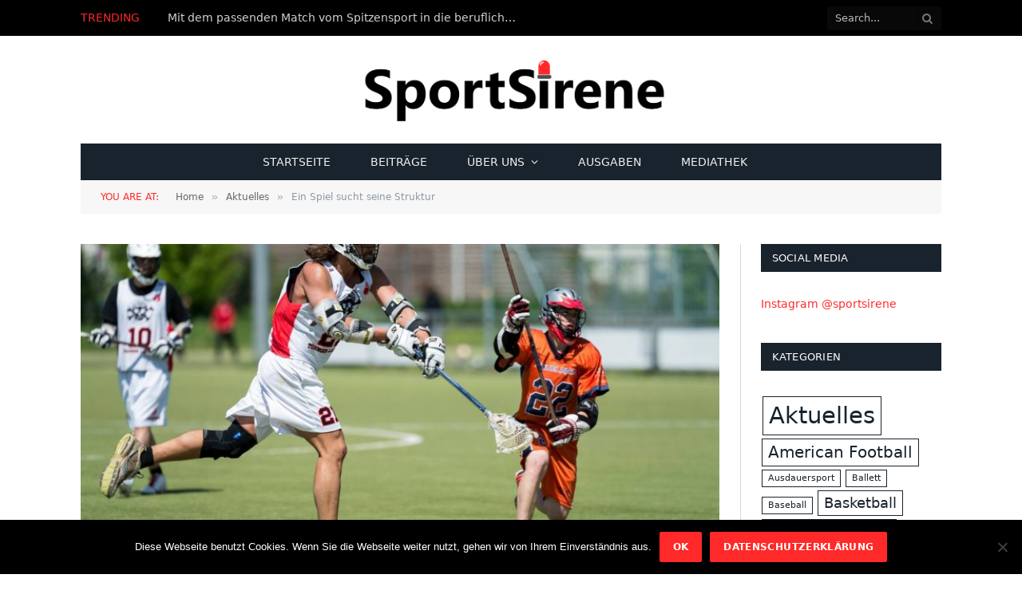

--- FILE ---
content_type: text/html; charset=UTF-8
request_url: https://www.sportsirene.de/2014/06/30/ein-spiel-sucht-seine-struktur/
body_size: 19244
content:

<!DOCTYPE html>
<html lang="de" class="s-light site-s-light">

<head>

	<meta charset="UTF-8" />
	<meta name="viewport" content="width=device-width, initial-scale=1" />
	<title>Ein Spiel sucht seine Struktur &#8211; SportSirene</title>
<meta name='robots' content='max-image-preview:large' />
	<style>img:is([sizes="auto" i], [sizes^="auto," i]) { contain-intrinsic-size: 3000px 1500px }</style>
	<link rel='dns-prefetch' href='//www.sportsirene.de' />
<link rel="alternate" type="application/rss+xml" title="SportSirene &raquo; Feed" href="https://www.sportsirene.de/feed/" />
<link rel="alternate" type="application/rss+xml" title="SportSirene &raquo; Kommentar-Feed" href="https://www.sportsirene.de/comments/feed/" />
<link rel="alternate" type="application/rss+xml" title="SportSirene &raquo; Ein Spiel sucht seine Struktur-Kommentar-Feed" href="https://www.sportsirene.de/2014/06/30/ein-spiel-sucht-seine-struktur/feed/" />
<script type="text/javascript">
/* <![CDATA[ */
window._wpemojiSettings = {"baseUrl":"https:\/\/s.w.org\/images\/core\/emoji\/16.0.1\/72x72\/","ext":".png","svgUrl":"https:\/\/s.w.org\/images\/core\/emoji\/16.0.1\/svg\/","svgExt":".svg","source":{"concatemoji":"https:\/\/www.sportsirene.de\/web\/wp-includes\/js\/wp-emoji-release.min.js?ver=6.8.3"}};
/*! This file is auto-generated */
!function(s,n){var o,i,e;function c(e){try{var t={supportTests:e,timestamp:(new Date).valueOf()};sessionStorage.setItem(o,JSON.stringify(t))}catch(e){}}function p(e,t,n){e.clearRect(0,0,e.canvas.width,e.canvas.height),e.fillText(t,0,0);var t=new Uint32Array(e.getImageData(0,0,e.canvas.width,e.canvas.height).data),a=(e.clearRect(0,0,e.canvas.width,e.canvas.height),e.fillText(n,0,0),new Uint32Array(e.getImageData(0,0,e.canvas.width,e.canvas.height).data));return t.every(function(e,t){return e===a[t]})}function u(e,t){e.clearRect(0,0,e.canvas.width,e.canvas.height),e.fillText(t,0,0);for(var n=e.getImageData(16,16,1,1),a=0;a<n.data.length;a++)if(0!==n.data[a])return!1;return!0}function f(e,t,n,a){switch(t){case"flag":return n(e,"\ud83c\udff3\ufe0f\u200d\u26a7\ufe0f","\ud83c\udff3\ufe0f\u200b\u26a7\ufe0f")?!1:!n(e,"\ud83c\udde8\ud83c\uddf6","\ud83c\udde8\u200b\ud83c\uddf6")&&!n(e,"\ud83c\udff4\udb40\udc67\udb40\udc62\udb40\udc65\udb40\udc6e\udb40\udc67\udb40\udc7f","\ud83c\udff4\u200b\udb40\udc67\u200b\udb40\udc62\u200b\udb40\udc65\u200b\udb40\udc6e\u200b\udb40\udc67\u200b\udb40\udc7f");case"emoji":return!a(e,"\ud83e\udedf")}return!1}function g(e,t,n,a){var r="undefined"!=typeof WorkerGlobalScope&&self instanceof WorkerGlobalScope?new OffscreenCanvas(300,150):s.createElement("canvas"),o=r.getContext("2d",{willReadFrequently:!0}),i=(o.textBaseline="top",o.font="600 32px Arial",{});return e.forEach(function(e){i[e]=t(o,e,n,a)}),i}function t(e){var t=s.createElement("script");t.src=e,t.defer=!0,s.head.appendChild(t)}"undefined"!=typeof Promise&&(o="wpEmojiSettingsSupports",i=["flag","emoji"],n.supports={everything:!0,everythingExceptFlag:!0},e=new Promise(function(e){s.addEventListener("DOMContentLoaded",e,{once:!0})}),new Promise(function(t){var n=function(){try{var e=JSON.parse(sessionStorage.getItem(o));if("object"==typeof e&&"number"==typeof e.timestamp&&(new Date).valueOf()<e.timestamp+604800&&"object"==typeof e.supportTests)return e.supportTests}catch(e){}return null}();if(!n){if("undefined"!=typeof Worker&&"undefined"!=typeof OffscreenCanvas&&"undefined"!=typeof URL&&URL.createObjectURL&&"undefined"!=typeof Blob)try{var e="postMessage("+g.toString()+"("+[JSON.stringify(i),f.toString(),p.toString(),u.toString()].join(",")+"));",a=new Blob([e],{type:"text/javascript"}),r=new Worker(URL.createObjectURL(a),{name:"wpTestEmojiSupports"});return void(r.onmessage=function(e){c(n=e.data),r.terminate(),t(n)})}catch(e){}c(n=g(i,f,p,u))}t(n)}).then(function(e){for(var t in e)n.supports[t]=e[t],n.supports.everything=n.supports.everything&&n.supports[t],"flag"!==t&&(n.supports.everythingExceptFlag=n.supports.everythingExceptFlag&&n.supports[t]);n.supports.everythingExceptFlag=n.supports.everythingExceptFlag&&!n.supports.flag,n.DOMReady=!1,n.readyCallback=function(){n.DOMReady=!0}}).then(function(){return e}).then(function(){var e;n.supports.everything||(n.readyCallback(),(e=n.source||{}).concatemoji?t(e.concatemoji):e.wpemoji&&e.twemoji&&(t(e.twemoji),t(e.wpemoji)))}))}((window,document),window._wpemojiSettings);
/* ]]> */
</script>
<style id='wp-emoji-styles-inline-css' type='text/css'>

	img.wp-smiley, img.emoji {
		display: inline !important;
		border: none !important;
		box-shadow: none !important;
		height: 1em !important;
		width: 1em !important;
		margin: 0 0.07em !important;
		vertical-align: -0.1em !important;
		background: none !important;
		padding: 0 !important;
	}
</style>
<link rel='stylesheet' id='cookie-notice-front-css' href='https://www.sportsirene.de/web/wp-content/plugins/cookie-notice/css/front.min.css?ver=2.5.10' type='text/css' media='all' />
<link rel='stylesheet' id='smartmag-core-css' href='https://www.sportsirene.de/web/wp-content/themes/smart-mag/style.css?ver=10.3.2' type='text/css' media='all' />
<link rel='stylesheet' id='smartmag-magnific-popup-css' href='https://www.sportsirene.de/web/wp-content/themes/smart-mag/css/lightbox.css?ver=10.3.2' type='text/css' media='all' />
<link rel='stylesheet' id='font-awesome4-css' href='https://www.sportsirene.de/web/wp-content/themes/smart-mag/css/fontawesome/css/font-awesome.min.css?ver=10.3.2' type='text/css' media='all' />
<link rel='stylesheet' id='smartmag-icons-css' href='https://www.sportsirene.de/web/wp-content/themes/smart-mag/css/icons/icons.css?ver=10.3.2' type='text/css' media='all' />
<link rel='stylesheet' id='smartmag-skin-css' href='https://www.sportsirene.de/web/wp-content/themes/smart-mag/css/skin-classic.css?ver=10.3.2' type='text/css' media='all' />
<style id='smartmag-skin-inline-css' type='text/css'>
:root { --c-main: #ff2929;
--c-main-rgb: 255,41,41;
--main-width: 1078px;
--sidebar-width: 25%; }
.smart-head-mobile .smart-head-mid { border-top-width: 3px; }
.loop-grid .ratio-is-custom { padding-bottom: calc(100% / 1.88); }
.loop-list .ratio-is-custom { padding-bottom: calc(100% / 1.88); }
.list-post { --list-p-media-width: 40%; --list-p-media-max-width: 85%; }
.list-post .media:not(i) { --list-p-media-max-width: 40%; }
.loop-small .ratio-is-custom { padding-bottom: calc(100% / 1.149); }
.loop-small .media:not(i) { max-width: 75px; }
.single .featured .ratio-is-custom { padding-bottom: calc(100% / 2); }
.site-s-light .entry-content { color: #000000; }
.entry-content { --c-a: #ff2929; }


</style>
<link rel='stylesheet' id='smartmag-legacy-sc-css' href='https://www.sportsirene.de/web/wp-content/themes/smart-mag/css/legacy-shortcodes.css?ver=10.3.2' type='text/css' media='all' />
<script type="text/javascript" id="smartmag-lazy-inline-js-after">
/* <![CDATA[ */
/**
 * @copyright ThemeSphere
 * @preserve
 */
var BunyadLazy={};BunyadLazy.load=function(){function a(e,n){var t={};e.dataset.bgset&&e.dataset.sizes?(t.sizes=e.dataset.sizes,t.srcset=e.dataset.bgset):t.src=e.dataset.bgsrc,function(t){var a=t.dataset.ratio;if(0<a){const e=t.parentElement;if(e.classList.contains("media-ratio")){const n=e.style;n.getPropertyValue("--a-ratio")||(n.paddingBottom=100/a+"%")}}}(e);var a,o=document.createElement("img");for(a in o.onload=function(){var t="url('"+(o.currentSrc||o.src)+"')",a=e.style;a.backgroundImage!==t&&requestAnimationFrame(()=>{a.backgroundImage=t,n&&n()}),o.onload=null,o.onerror=null,o=null},o.onerror=o.onload,t)o.setAttribute(a,t[a]);o&&o.complete&&0<o.naturalWidth&&o.onload&&o.onload()}function e(t){t.dataset.loaded||a(t,()=>{document.dispatchEvent(new Event("lazyloaded")),t.dataset.loaded=1})}function n(t){"complete"===document.readyState?t():window.addEventListener("load",t)}return{initEarly:function(){var t,a=()=>{document.querySelectorAll(".img.bg-cover:not(.lazyload)").forEach(e)};"complete"!==document.readyState?(t=setInterval(a,150),n(()=>{a(),clearInterval(t)})):a()},callOnLoad:n,initBgImages:function(t){t&&n(()=>{document.querySelectorAll(".img.bg-cover").forEach(e)})},bgLoad:a}}(),BunyadLazy.load.initEarly();
/* ]]> */
</script>
<script type="text/javascript" src="https://www.sportsirene.de/web/wp-includes/js/jquery/jquery.min.js?ver=3.7.1" id="jquery-core-js"></script>
<script type="text/javascript" src="https://www.sportsirene.de/web/wp-includes/js/jquery/jquery-migrate.min.js?ver=3.4.1" id="jquery-migrate-js"></script>
<script type="text/javascript" id="smartmag-theme-js-extra">
/* <![CDATA[ */
var Bunyad = {"ajaxurl":"https:\/\/www.sportsirene.de\/web\/wp-admin\/admin-ajax.php"};
/* ]]> */
</script>
<script type="text/javascript" src="https://www.sportsirene.de/web/wp-content/themes/smart-mag/js/theme.js?ver=10.3.2" id="smartmag-theme-js"></script>
<script type="text/javascript" src="https://www.sportsirene.de/web/wp-content/themes/smart-mag/js/legacy-shortcodes.js?ver=10.3.2" id="smartmag-legacy-sc-js"></script>
<link rel="https://api.w.org/" href="https://www.sportsirene.de/wp-json/" /><link rel="alternate" title="JSON" type="application/json" href="https://www.sportsirene.de/wp-json/wp/v2/posts/1341" /><link rel="EditURI" type="application/rsd+xml" title="RSD" href="https://www.sportsirene.de/web/xmlrpc.php?rsd" />
<meta name="generator" content="WordPress 6.8.3" />
<link rel="canonical" href="https://www.sportsirene.de/2014/06/30/ein-spiel-sucht-seine-struktur/" />
<link rel='shortlink' href='https://www.sportsirene.de/?p=1341' />
<link rel="alternate" title="oEmbed (JSON)" type="application/json+oembed" href="https://www.sportsirene.de/wp-json/oembed/1.0/embed?url=https%3A%2F%2Fwww.sportsirene.de%2F2014%2F06%2F30%2Fein-spiel-sucht-seine-struktur%2F" />
<link rel="alternate" title="oEmbed (XML)" type="text/xml+oembed" href="https://www.sportsirene.de/wp-json/oembed/1.0/embed?url=https%3A%2F%2Fwww.sportsirene.de%2F2014%2F06%2F30%2Fein-spiel-sucht-seine-struktur%2F&#038;format=xml" />

<!-- StarBox - the Author Box for Humans 3.5.4, visit: https://wordpress.org/plugins/starbox/ -->
<!-- /StarBox - the Author Box for Humans -->

<link rel='stylesheet' id='377af497e1-css' href='https://www.sportsirene.de/web/wp-content/plugins/starbox/themes/fancy/css/frontend.min.css?ver=3.5.4' type='text/css' media='all' />
<script type="text/javascript" src="https://www.sportsirene.de/web/wp-content/plugins/starbox/themes/fancy/js/frontend.min.js?ver=3.5.4" id="fcd132cc9c-js"></script>
<link rel='stylesheet' id='7031f3eb03-css' href='https://www.sportsirene.de/web/wp-content/plugins/starbox/themes/admin/css/hidedefault.min.css?ver=3.5.4' type='text/css' media='all' />

		<script>
		var BunyadSchemeKey = 'bunyad-scheme';
		(() => {
			const d = document.documentElement;
			const c = d.classList;
			var scheme = localStorage.getItem(BunyadSchemeKey);
			
			if (scheme) {
				d.dataset.origClass = c;
				scheme === 'dark' ? c.remove('s-light', 'site-s-light') : c.remove('s-dark', 'site-s-dark');
				c.add('site-s-' + scheme, 's-' + scheme);
			}
		})();
		</script>
		<meta name="generator" content="Elementor 3.33.2; features: additional_custom_breakpoints; settings: css_print_method-external, google_font-enabled, font_display-auto">
			<style>
				.e-con.e-parent:nth-of-type(n+4):not(.e-lazyloaded):not(.e-no-lazyload),
				.e-con.e-parent:nth-of-type(n+4):not(.e-lazyloaded):not(.e-no-lazyload) * {
					background-image: none !important;
				}
				@media screen and (max-height: 1024px) {
					.e-con.e-parent:nth-of-type(n+3):not(.e-lazyloaded):not(.e-no-lazyload),
					.e-con.e-parent:nth-of-type(n+3):not(.e-lazyloaded):not(.e-no-lazyload) * {
						background-image: none !important;
					}
				}
				@media screen and (max-height: 640px) {
					.e-con.e-parent:nth-of-type(n+2):not(.e-lazyloaded):not(.e-no-lazyload),
					.e-con.e-parent:nth-of-type(n+2):not(.e-lazyloaded):not(.e-no-lazyload) * {
						background-image: none !important;
					}
				}
			</style>
			<link rel="icon" href="https://www.sportsirene.de/web/wp-content/uploads/2016/11/cropped-banner-sportsirene-2-32x32.png" sizes="32x32" />
<link rel="icon" href="https://www.sportsirene.de/web/wp-content/uploads/2016/11/cropped-banner-sportsirene-2-192x192.png" sizes="192x192" />
<link rel="apple-touch-icon" href="https://www.sportsirene.de/web/wp-content/uploads/2016/11/cropped-banner-sportsirene-2-180x180.png" />
<meta name="msapplication-TileImage" content="https://www.sportsirene.de/web/wp-content/uploads/2016/11/cropped-banner-sportsirene-2-270x270.png" />


</head>

<body class="wp-singular post-template-default single single-post postid-1341 single-format-standard wp-theme-smart-mag wp-child-theme-smart-mag-child cookies-not-set right-sidebar post-layout-classic post-cat-1 has-lb has-lb-sm ts-img-hov-fade has-sb-sep layout-normal elementor-default elementor-kit-2806">



<div class="main-wrap">

	
<div class="off-canvas-backdrop"></div>
<div class="mobile-menu-container off-canvas s-dark hide-menu-lg" id="off-canvas">

	<div class="off-canvas-head">
		<a href="#" class="close">
			<span class="visuallyhidden">Close Menu</span>
			<i class="tsi tsi-times"></i>
		</a>

		<div class="ts-logo">
					</div>
	</div>

	<div class="off-canvas-content">

					<ul class="mobile-menu"></ul>
		
		
		
		<div class="spc-social-block spc-social spc-social-b smart-head-social">
		
			
				<a href="#" class="link service s-facebook" target="_blank" rel="nofollow noopener">
					<i class="icon tsi tsi-facebook"></i>					<span class="visuallyhidden">Facebook</span>
				</a>
									
			
				<a href="#" class="link service s-twitter" target="_blank" rel="nofollow noopener">
					<i class="icon tsi tsi-twitter"></i>					<span class="visuallyhidden">X (Twitter)</span>
				</a>
									
			
				<a href="#" class="link service s-instagram" target="_blank" rel="nofollow noopener">
					<i class="icon tsi tsi-instagram"></i>					<span class="visuallyhidden">Instagram</span>
				</a>
									
			
		</div>

		
	</div>

</div>
<div class="smart-head smart-head-legacy smart-head-main" id="smart-head" data-sticky="auto" data-sticky-type="smart" data-sticky-full>
	
	<div class="smart-head-row smart-head-top s-dark smart-head-row-full">

		<div class="inner wrap">

							
				<div class="items items-left ">
				
<div class="trending-ticker" data-delay="8">
	<span class="heading">Trending</span>

	<ul>
				
			<li><a href="https://www.sportsirene.de/2025/08/03/mit-dem-passenden-match-vom-spitzensport-in-die-berufliche-zukunft/" class="post-link">Mit dem passenden Match vom Spitzensport in die berufliche Zukunft</a></li>
		
				
			<li><a href="https://www.sportsirene.de/2025/07/06/dem-worst-case-zuvorkommen-wie-vereine-spitzensportler-bei-der-dualen-karriere-unterstuetzen/" class="post-link">Dem „Worst Case“ zuvorkommen – Wie Vereine Spitzensportler bei der Dualen Karriere unterstützen</a></li>
		
				
			<li><a href="https://www.sportsirene.de/2025/06/10/im-endeffekt-hat-deutschland-nur-profitiert/" class="post-link">„Im Endeffekt hat Deutschland nur profitiert“</a></li>
		
				
			<li><a href="https://www.sportsirene.de/2025/05/11/moritz-karlitzek-sport-statt-studium/" class="post-link">Moritz Karlitzek: Sport statt Studium</a></li>
		
				
			<li><a href="https://www.sportsirene.de/2025/04/20/doppelbelastung-studium-und-spitzensport-hoechstleistung-in-zwei-bereichen-2/" class="post-link">Doppelbelastung Studium und Spitzensport: Höchstleistung in zwei Bereichen</a></li>
		
				
			<li><a href="https://www.sportsirene.de/2025/03/23/den-schluepfzyklus-der-fruchtfliege-kann-man-nicht-verlegen-ein-trainingslager-unter-umstaenden-schon/" class="post-link">,,Den Schlüpfzyklus der Fruchtfliege kann man nicht verlegen, ein Trainingslager unter Umständen schon“</a></li>
		
				
			<li><a href="https://www.sportsirene.de/2024/08/31/jung-dynamisch-weltoffen/" class="post-link">Jung, dynamisch, weltoffen!</a></li>
		
				
			<li><a href="https://www.sportsirene.de/2024/05/27/weniger-reden-einfach-machen/" class="post-link">Weniger reden – einfach machen</a></li>
		
				
			</ul>
</div>
				</div>

							
				<div class="items items-center empty">
								</div>

							
				<div class="items items-right ">
				

	<div class="smart-head-search">
		<form role="search" class="search-form" action="https://www.sportsirene.de/" method="get">
			<input type="text" name="s" class="query live-search-query" value="" placeholder="Search..." autocomplete="off" />
			<button class="search-button" type="submit">
				<i class="tsi tsi-search"></i>
				<span class="visuallyhidden"></span>
			</button>
		</form>
	</div> <!-- .search -->

				</div>

						
		</div>
	</div>

	
	<div class="smart-head-row smart-head-mid smart-head-row-3 is-light smart-head-row-full">

		<div class="inner wrap">

							
				<div class="items items-left empty">
								</div>

							
				<div class="items items-center ">
					<a href="https://www.sportsirene.de/" title="SportSirene" rel="home" class="logo-link ts-logo logo-is-image">
		<span>
			
				
					<img fetchpriority="high" src="https://www.sportsirene.de/web/wp-content/uploads/2020/01/SportSirene_Logo.png" class="logo-image" alt="SportSirene" width="1920" height="501"/>
									 
					</span>
	</a>				</div>

							
				<div class="items items-right empty">
								</div>

						
		</div>
	</div>

	
	<div class="smart-head-row smart-head-bot smart-head-row-3 s-dark has-center-nav wrap">

		<div class="inner full">

							
				<div class="items items-left empty">
								</div>

							
				<div class="items items-center ">
					<div class="nav-wrap">
		<nav class="navigation navigation-main nav-hov-b">
			<ul id="menu-hauptmenue" class="menu"><li id="menu-item-2657" class="menu-item menu-item-type-custom menu-item-object-custom menu-item-home menu-item-2657"><a href="https://www.sportsirene.de/">Startseite</a></li>
<li id="menu-item-2662" class="menu-item menu-item-type-post_type menu-item-object-page current_page_parent menu-item-2662"><a href="https://www.sportsirene.de/beitraege/">Beiträge</a></li>
<li id="menu-item-2440" class="menu-item menu-item-type-post_type menu-item-object-page menu-item-has-children menu-item-2440"><a href="https://www.sportsirene.de/ueber-uns/">Über uns</a>
<ul class="sub-menu">
	<li id="menu-item-3436" class="menu-item menu-item-type-post_type menu-item-object-page menu-item-3436"><a href="https://www.sportsirene.de/ueber-uns/autorinnen/">Autor:innen</a></li>
	<li id="menu-item-135" class="menu-item menu-item-type-post_type menu-item-object-page menu-item-135"><a href="https://www.sportsirene.de/ueber-uns/geschichte/">Geschichte</a></li>
</ul>
</li>
<li id="menu-item-17" class="menu-item menu-item-type-post_type menu-item-object-page menu-item-17"><a href="https://www.sportsirene.de/ausgaben/">Ausgaben</a></li>
<li id="menu-item-721" class="menu-item menu-item-type-post_type menu-item-object-page menu-item-721"><a href="https://www.sportsirene.de/mediathek/">Mediathek</a></li>
</ul>		</nav>
	</div>
				</div>

							
				<div class="items items-right empty">
								</div>

						
		</div>
	</div>

	</div>
<div class="smart-head smart-head-a smart-head-mobile" id="smart-head-mobile" data-sticky="mid" data-sticky-type="smart" data-sticky-full>
	
	<div class="smart-head-row smart-head-mid smart-head-row-3 s-dark smart-head-row-full">

		<div class="inner wrap">

							
				<div class="items items-left ">
				
<button class="offcanvas-toggle has-icon" type="button" aria-label="Menu">
	<span class="hamburger-icon hamburger-icon-a">
		<span class="inner"></span>
	</span>
</button>				</div>

							
				<div class="items items-center ">
					<a href="https://www.sportsirene.de/" title="SportSirene" rel="home" class="logo-link ts-logo logo-is-image">
		<span>
			
				
					<img fetchpriority="high" src="https://www.sportsirene.de/web/wp-content/uploads/2020/01/SportSirene_Logo.png" class="logo-image" alt="SportSirene" width="1920" height="501"/>
									 
					</span>
	</a>				</div>

							
				<div class="items items-right ">
				

	<a href="#" class="search-icon has-icon-only is-icon" title="Search">
		<i class="tsi tsi-search"></i>
	</a>

				</div>

						
		</div>
	</div>

	</div>
<nav class="breadcrumbs ts-contain breadcrumbs-b" id="breadcrumb"><div class="inner ts-contain "><span class="label">You are at:</span><span><a href="https://www.sportsirene.de/"><span>Home</span></a></span><span class="delim">&raquo;</span><span><a href="https://www.sportsirene.de/category/aktuelles/"><span>Aktuelles</span></a></span><span class="delim">&raquo;</span><span class="current">Ein Spiel sucht seine Struktur</span></div></nav>
<div class="main ts-contain cf right-sidebar">
	
			<div class="ts-row">
		<div class="col-8 main-content">		
			<div class="the-post s-post-classic">

				
<article id="post-1341" class="post-1341 post type-post status-publish format-standard has-post-thumbnail category-aktuelles">
	
	<header class="the-post-header post-header cf">
	
		
			
	<div class="featured">
				
			<a href="https://www.sportsirene.de/web/wp-content/uploads/2014/06/1801211_626276817467215_7683244226240493450_o.jpg" class="image-link media-ratio ratio-is-custom" title="Ein Spiel sucht seine Struktur"><img width="708" height="354" src="https://www.sportsirene.de/web/wp-content/uploads/2014/06/1801211_626276817467215_7683244226240493450_o-768x511.jpg" class="attachment-bunyad-main size-bunyad-main no-lazy skip-lazy wp-post-image" alt="" sizes="(max-width: 708px) 100vw, 708px" title="Ein Spiel sucht seine Struktur" decoding="async" srcset="https://www.sportsirene.de/web/wp-content/uploads/2014/06/1801211_626276817467215_7683244226240493450_o-768x511.jpg 768w, https://www.sportsirene.de/web/wp-content/uploads/2014/06/1801211_626276817467215_7683244226240493450_o-1024x682.jpg 1024w, https://www.sportsirene.de/web/wp-content/uploads/2014/06/1801211_626276817467215_7683244226240493450_o-1536x1022.jpg 1536w, https://www.sportsirene.de/web/wp-content/uploads/2014/06/1801211_626276817467215_7683244226240493450_o-1200x799.jpg 1200w, https://www.sportsirene.de/web/wp-content/uploads/2014/06/1801211_626276817467215_7683244226240493450_o.jpg 1920w" /></a>		
						
			</div>

			
				
					<div class="heading cf">
				
			<h1 class="post-title">
			Ein Spiel sucht seine Struktur			</h1>
			
			<a href="https://www.sportsirene.de/2014/06/30/ein-spiel-sucht-seine-struktur/#respond" class="comments"><i class="tsi tsi-comments-o"></i> 0</a>
		
		</div>

		<div class="the-post-meta cf">
			<span class="posted-by">By 
				<span class="reviewer"><a href="https://www.sportsirene.de/author/felix/" title="Beiträge von Felix Pietrock" rel="author">Felix Pietrock</a></span>
			</span>
			 
			<span class="posted-on">on				<span class="dtreviewed">
					<time class="value-title" datetime="2014-06-30T14:16:20+01:00" title="2014-06-30">30. Juni 2014</time>
				</span>
			</span>
			
			<span class="cats"><a href="https://www.sportsirene.de/category/aktuelles/" rel="category tag">Aktuelles</a></span>
				
		</div>			
				
	</header>

	
<div class="post-content-wrap">
	
	<div class="post-content cf entry-content content-normal">

		
				
		<p style="text-align: justify;"><strong>An der Stellung als Randsportart hat sich in der 20-Jährigen Geschichte des deutschen Lacrosse nicht viel geändert. Trotz einer konstanten Verbreitung, ist es noch ein weiter Weg zu einer Professionalisierung des Sports in Deutschland.</strong><em><br />
</em></p>
<p style="text-align: justify;"><span id="more-1341"></span></p>
<p style="text-align: justify;"><a href="http://www.sportsirene.de/web/wp-content/uploads/2014/06/906868_626276600800570_4919842881293808248_o.jpg"><img decoding="async" class="alignright size-medium wp-image-1342" src="http://www.sportsirene.de/web/wp-content/uploads/2014/06/906868_626276600800570_4919842881293808248_o-300x199.jpg" alt="906868_626276600800570_4919842881293808248_o" width="300" height="199" /></a> Spieltag der zweiten Liga im Lacrosse. Es ist laut auf dem Kunstrasen neben der Paul-Horn-Arena in Tübingen. Auf dem Platz stehen sich 20 junge Männer mit ihren Schlägern, den so genannten Sticks gegenüber. Es spielt die TSG aus Tübingen gegen Zeppelin Lacrosse aus Friedrichshafen. Geschützt durch einen speziellen Helm, Handschuhen und Armschonern wird um einen kleinen Hartgummiball gekämpft, der in ein 1,8 Meter großes Tor befördert werden soll. Lacrosse wird gerne mit Hockey verglichen, nur dass der Ball in der Luft hin und her gespielt wird und der Körpereinsatz deutlich rauer ist. Mit den Sticks, in denen Netze gespannt sind wird der Ball in Richtung Tor gepasst oder befördert. Die verteidigenden Spieler dürfen ihre Gegner durch „Checks“ vom Ball trennen. Das sind unter anderem Schläge auf den Stick oder den Unterarm. Beim Spielstand von 5:2 für Friedrichshafen geraten zwei Spieler aneinander. Helm an Helm beschimpfen sie sich, bevor sie von den Schiedsrichtern eine zwei-Minuten-Strafe bekommen. „Das kann beim Lacrosse schon mal vorkommen“, sagt der erfahrenste Tübinger Spieler und Trainer Jan Litzbarski nach dem Spiel und fügt hinzu: „Lacrosse ist eben sehr intensiv und emotional.“</p>
<p style="text-align: justify;"><a href="http://www.sportsirene.de/web/wp-content/uploads/2014/06/1399091_626276844133879_7702441049155981557_o.jpg"><img loading="lazy" decoding="async" class="alignleft size-medium wp-image-1343" src="http://www.sportsirene.de/web/wp-content/uploads/2014/06/1399091_626276844133879_7702441049155981557_o-300x199.jpg" alt="1399091_626276844133879_7702441049155981557_o" width="300" height="199" /></a>Lacrosse hat seine Ursprünge bei den Ureinwohnern Amerikas. Erst 1850 wurde das Spiel auch bei den Nachfahren der Einwanderer populär. Die ersten geregelten Mannschaften und Wettbewerbe gab es in Montreal, dann breitete sich die Sportart auf die Region der Großen Seen und die Städte der amerikanischen Ostküste aus. Die Verbreitung außerhalb Kanadas und den USA verlief unterschiedlich. Während Länder wie England und Australien das Spiel schon Ende des 19. Jahrhunderts übernahmen, entdeckten es Menschen in Asien und Mitteleuropa erst in den letzten 20 Jahren &#8211; so auch in Deutschland. Die Wurzeln liegen in der Hauptstadt. 1993 wurde in Berlin die erste deutsche Lacrosse Mannschaft gegründet. Über Jahre hinweg übernahmen die Berliner die Aufbauarbeit des Sports in Deutschland und stellten eine Art Verband dar. „Der Berliner Lacrosse Verein unterstützte Anfang der 90er Jahre den Aufbau neuer Mannschaften“, sagt der Vorsitzende des Berlin Lacrosse Björn Wulfmeyer. Die Unterstützung lag vor allem im Bereitstellen der Ausrüstung und in der Weitergabe des Spielwissens. Erst 1998 wurde der Deutsche Lacrosse Verband (DlaxV) gegründet. Mittlerweile gibt es 47 Teams in Deutschland, die in der ersten und zweiten Bundesliga regelmäßig gegeneinander antreten. „Es hat sich viel getan seit der Gründung des Verbandes“, sagt der Pressesprecher des Deutschen Lacrosse Verbands Sebastian Scheidt und fügt hinzu, dass Lacrosse auf einem guten Weg sei in der Sportlandschaft Anerkennung zu gewinnen. Als nächstes großes Ziel sieht Scheidt den Beitritt zum Deutschen Olympischen Sportbund.<a href="http://www.sportsirene.de/web/wp-content/uploads/2014/06/1801211_626276817467215_7683244226240493450_o.jpg"><img loading="lazy" decoding="async" class="alignleft size-medium wp-image-1344" src="http://www.sportsirene.de/web/wp-content/uploads/2014/06/1801211_626276817467215_7683244226240493450_o-300x199.jpg" alt="1801211_626276817467215_7683244226240493450_o" width="300" height="199" /></a></p>
<p style="text-align: justify;">„Als es noch keinen Verband gab, gab es nur vereinzelte Turnierwochenenden. Mittlerweile klappt es mit dem Ligabetrieb schon richtig gut“, stellt Wulfmeyer fest. Auch die Entwicklung bezüglich der Verbreitung lobt der Berliner. So haben großen Vereine, wie Stuttgart, München, Hamburg und Berlin schon einiges in der Jugendarbeit erreich, was dafür spricht dass Lacrosse bald noch breiter angeboten werden kann. Probleme sieht Wulfmeyer beim Umgang mit dem wenigen Geld, das der Verband zur Verfügung hat: „Ich würde mir wünschen, dass das Geld genutzt wird, um den Sport hier vor Ort in den Vereinen voran zu bringen. Stattdessen wird zu viel Geld dafür verschwendet, den Deutschen Lacrosse Verband international zu präsentieren“.</p>
<p style="text-align: justify;">Auch Jan Litzbarski, der seit der Gründung des Tübinger Lacrosse Vereins 2007 dabei ist, erkennt eine Entwicklung des Spiels: „Seit wir in Tübingen angefangen haben, wird der Sport in Deutschland immer professioneller. Trotzdem kann immer noch etwas verbessert werden. Vor allem bei den Auf- und Abstiegsregeln.“ Wegen den unterschiedlichen Vereinsstrukturen, einem starken Leistungsgefälle und finanziellen Mittel der deutschen Vereine, gibt es keine geregelten Auf- und Abstiegsvorgänge. „Es wirkt auf Außenstehende komisch, wenn es heißt, dass die Ligasitzung entscheidet, ob wir aufsteigen dürfen“, sagt Litzbarski. Derzeit dürfen die Meister der verschiedenen zweiten Ligen aufsteigen. Viele verzichten jedoch auf den Aufstieg, da sie sich sportlich, organisatorisch und finanziell nicht in der Lage sehen mit den großen Teams in Deutschland mitzuhalten. In den USA läuft der Ligabetrieb um einiges professioneller, trotzdem hat sich die Sportart auch dort nicht durchsetzen können.<a href="http://www.sportsirene.de/web/wp-content/uploads/2014/06/10157247_626276880800542_3184982392811422811_n.jpg"><img loading="lazy" decoding="async" class="alignright size-medium wp-image-1345" src="http://www.sportsirene.de/web/wp-content/uploads/2014/06/10157247_626276880800542_3184982392811422811_n-199x300.jpg" alt="10157247_626276880800542_3184982392811422811_n" width="199" height="300" /></a></p>
<p style="text-align: justify;"><strong>Ein elitärer Sport – Lacrosse in den USA</strong></p>
<p style="text-align: justify;">Lacrosse ist Denny Crenshwas Leben. Der 20-jährige Student aus San Diego in den USA hält schon seit fünf Jahren fast täglich den Stick in der Hand. Groß gebaut, kompromisslos in der Verteidigung und seine Übersicht im Spiel- diese Kombination brachte ihm ein Sportstipendium am Rochester Institute of Technology in New York ein. „Ich spiele zwar nur in der dritten Division, aber trotzdem haben wir sechs bis sieben Mal Training in der Woche und das in mehreren Einheiten am Tag.“ Obwohl es das Geburtsland des Sports ist, hält sich in den USA die Begeisterung für Lacrosse in Grenzen. „Lacrosse liegt in der Beliebtheit weit hinter den großen amerikanischen Sportarten. Der Sport hat zwar schon Entwicklungen gemacht, trotzdem wird Lacrosse in den nächsten 20 Jahren den anderen Sportarten keine Konkurrenz machen“, sagt der bullige Kalifornier. Einen Grund, warum sich an der Lage des Sports in den USA nicht viel ändern wird, weiß Crenshaw auch: „Es ist nicht das Ziel eines Collegespielers in die Profiliga aufzusteigen. Das liegt vor allem an dem wenigen Geld, das man in der Profiliga verdient.“ Die schlechte Bezahlung steht im Zusammenhang mit dem mageren medialen Interesse. Obwohl Lacrosse ein schnelles und hartes Spiel ist, hat das Spiel in USA keinen festen Platz in der Medienlandschaft. Eine Erklärung ist der elitäre Ruf des Sports. Lange Zeit waren es ausschließlich Eliteuniversitäten, die Lacrosse spielten. Mittlerweile hat sich der Sport in den USA in allen gesellschaftlichen Schichten verbreitet. So vermutet Crenshaw: „Ich denke Lacrosse hat diesen schlechten Ruf, weil es noch nicht zu jedem vorgedrungen ist. Durch die Professionalisierung der Profiliga wird das aber in Zukunft besser werden“. Wie lange der schlechte Ruf an dem Sport in den USA haften wird, bleibt offen.<a href="http://www.sportsirene.de/web/wp-content/uploads/2014/06/10330454_626276937467203_854982737580881187_n.jpg"><img loading="lazy" decoding="async" class="alignright size-medium wp-image-1347" src="http://www.sportsirene.de/web/wp-content/uploads/2014/06/10330454_626276937467203_854982737580881187_n-199x300.jpg" alt="10330454_626276937467203_854982737580881187_n" width="199" height="300" /></a></p>
<p style="text-align: justify;"><strong>Selbstfindung einer Sportart</strong></p>
<p style="text-align: justify;">In Deutschland hat der Sport nicht diesen Ruf. Davon ist zumindest Sebastian Scheidt überzeugt: „Ich glaube nicht an eine solche Entwicklung. Der Sport ist noch weit von einem elitären Ruf entfernt. Doch sicherlich würde die Nähe zu einer elitären Sportart wie Hockey dem Sport gut tun, nicht zuletzt, da hier finanzstarke Eltern vertreten sind, die es ihrem Nachwuchs ermöglichen können, Equipment zu kaufen und Auswärtsspiele zu bestreiten.“ Jan Litzbarski betrachtet das Problem aus einem anderen Blickwinkel und erklärt, dass gerade wegen den teuren Ausrüstungen Lacrosse bis jetzt in Deutschland ein Akademikersport sei. „In vielen Vereinen fehlt der breite Zugang für Nicht-Studenten“, sagt Litzbarski. Tatsächlich haben nur die großen Vereine aus München, Stuttgart, Berlin und Hamburg ein Angebot für Jugendliche. Dem Großteil der Vereine fehlt dazu die Mittel. Diese Mannschaften sind fast ausschließlich mit Studenten oder ehemalige Studenten besetzt. „Ich wurde von einem Amerikaner schon gefragt, ob Lacrosse in Deutschland, wie in den USA, als Nazisport bezeichnet wird“, verrät Wulfmeyer. „Diese Geschichte kann man zwar nicht auf alle Amerikaner beziehen aber es zeigt welchen schlechten Ruf das Spiel in den USA hat.“ Er selbst glaubt, dass Lacrosse in Deutschland von einem elitären Ruf weit entfernt ist. Um das weiterhin aufrecht zu erhalten, hält der 28-jährige die Jugendarbeit für das beste Mittel.<a href="http://www.sportsirene.de/web/wp-content/uploads/2014/06/10304433_626276414133922_9016986268099533168_n.jpg"><img loading="lazy" decoding="async" class="alignleft size-medium wp-image-1346" src="http://www.sportsirene.de/web/wp-content/uploads/2014/06/10304433_626276414133922_9016986268099533168_n-199x300.jpg" alt="10304433_626276414133922_9016986268099533168_n" width="199" height="300" /></a></p>
<p style="text-align: justify;">Ein letzter Angriff mit einem Verzweiflungswurf aus Tübinger Reihen. Der Ball fliegt weit über das Tor ins Aus. Tübingen muss sich Friedrichshafen geschlagen geben. Mit 9:6 haben die Jungs aus Friedrichshafen den Ligakonkurrenten besiegt. Die Gemüter beruhigen sich, der Adrenalinspiegel sinkt und die Spieler geben sich nach dem Kampf die Hand. Auch die beiden Streithähne vertragen sich wieder. Trotz der Niederlage sind die Jungs der TSG gut drauf und beenden den Spieltag mit einem Mannschaftsfoto und Bier. Dass sich ihre Sportart weiterentwickelt hat in den letzten zwei Jahrzenten, steht außer Frage. Der Verband hat einiges vor, um diesen Trend weiterzuführen und Fuß zu fassen in der deutschen Sportlandschaft und dem Deutschen Olympischen Sportbund. Angesichts der fehlenden finanziellen Mittel, der beschränkten Jugendarbeit und dem Ruf als Studentensport, wird dies keine leichte Aufgabe.</p>
<p style="text-align: right;">Emanuel Hege, Bilder: Sacha Walther, Sport-Px.de</p>

                         <div class="abh_box abh_box_down abh_box_fancy"><ul class="abh_tabs"> <li class="abh_about abh_active"><a href="#abh_about">Über</a></li> <li class="abh_posts"><a href="#abh_posts">Letzte Artikel</a></li></ul><div class="abh_tab_content"><section class="vcard author abh_about_tab abh_tab" itemscope itemprop="author" itemtype="https://schema.org/Person" style="display:block"><div class="abh_image" itemscope itemtype="https://schema.org/ImageObject"><a href = "https://www.sportsirene.de/author/felix/" class="url" title = "Felix Pietrock" > </a > </div><div class="abh_social"> </div><div class="abh_text"><div class="abh_name fn name" itemprop="name" ><a href="https://www.sportsirene.de/author/felix/" class="url">Felix Pietrock</a></div><div class="abh_job" ></div><div class="description note abh_description" itemprop="description" ></div></div> </section><section class="abh_posts_tab abh_tab" ><div class="abh_image"><a href="https://www.sportsirene.de/author/felix/" class="url" title="Felix Pietrock"></a></div><div class="abh_social"> </div><div class="abh_text"><div class="abh_name" >Letzte Artikel von Felix Pietrock <span class="abh_allposts">(<a href="https://www.sportsirene.de/author/felix/">Alle anzeigen</a>)</span></div><div class="abh_description note" ><ul>				<li>					<a href="https://www.sportsirene.de/2014/11/03/106-der-film/">106 – Der Film</a><span> - 3. November 2014</span>				</li>				<li>					<a href="https://www.sportsirene.de/2014/10/29/textile-sport-performance/">Textile Sport-Performance</a><span> - 29. Oktober 2014</span>				</li>				<li>					<a href="https://www.sportsirene.de/2014/10/06/mercedes-benz-arena-eine-enorme-entwicklung/">Mercedes-Benz Arena – eine enorme Entwicklung</a><span> - 6. Oktober 2014</span>				</li></ul></div></div> </section></div> </div>
				
		
		
		
	</div>
</div>
	
		
</article>




			<div class="author-box">
			<section class="author-info">

		
	<div class="description">
		<a href="https://www.sportsirene.de/author/felix/" title="Beiträge von Felix Pietrock" rel="author">Felix Pietrock</a>		
		<ul class="social-icons">
				</ul>
		
		<p class="bio"></p>
	</div>
	
</section>		</div>
	

	<section class="related-posts">
							
							
				<div class="block-head block-head-ac block-head-a block-head-a2 is-left">

					<h4 class="heading">Related <span class="color">Posts</span></h4>					
									</div>
				
			
				<section class="block-wrap block-grid cols-gap-sm mb-none" data-id="1">

				
			<div class="block-content">
					
	<div class="loop loop-grid loop-grid-sm grid grid-3 md:grid-2 xs:grid-1">

					
<article class="l-post grid-post grid-sm-post">

	
			<div class="media">

		
			<a href="https://www.sportsirene.de/2025/08/03/mit-dem-passenden-match-vom-spitzensport-in-die-berufliche-zukunft/" class="image-link media-ratio ratio-is-custom" title="Mit dem passenden Match vom Spitzensport in die berufliche Zukunft"><span data-bgsrc="https://www.sportsirene.de/web/wp-content/uploads/2025/08/Mentoren-Mentee-Programm_Gruppenbild-450x253.jpeg" class="img bg-cover wp-post-image attachment-bunyad-medium size-bunyad-medium lazyload" data-bgset="https://www.sportsirene.de/web/wp-content/uploads/2025/08/Mentoren-Mentee-Programm_Gruppenbild-450x253.jpeg 450w, https://www.sportsirene.de/web/wp-content/uploads/2025/08/Mentoren-Mentee-Programm_Gruppenbild-300x169.jpeg 300w, https://www.sportsirene.de/web/wp-content/uploads/2025/08/Mentoren-Mentee-Programm_Gruppenbild-1024x576.jpeg 1024w, https://www.sportsirene.de/web/wp-content/uploads/2025/08/Mentoren-Mentee-Programm_Gruppenbild-768x432.jpeg 768w, https://www.sportsirene.de/web/wp-content/uploads/2025/08/Mentoren-Mentee-Programm_Gruppenbild-150x84.jpeg 150w, https://www.sportsirene.de/web/wp-content/uploads/2025/08/Mentoren-Mentee-Programm_Gruppenbild-1200x675.jpeg 1200w, https://www.sportsirene.de/web/wp-content/uploads/2025/08/Mentoren-Mentee-Programm_Gruppenbild.jpeg 1280w" data-sizes="(max-width: 339px) 100vw, 339px"></span></a>			
			
			
			
		
		</div>
	

	
		<div class="content">

			<div class="post-meta post-meta-a"><h4 class="is-title post-title"><a href="https://www.sportsirene.de/2025/08/03/mit-dem-passenden-match-vom-spitzensport-in-die-berufliche-zukunft/">Mit dem passenden Match vom Spitzensport in die berufliche Zukunft</a></h4></div>			
			
			
		</div>

	
</article>					
<article class="l-post grid-post grid-sm-post">

	
			<div class="media">

		
			<a href="https://www.sportsirene.de/2025/07/06/dem-worst-case-zuvorkommen-wie-vereine-spitzensportler-bei-der-dualen-karriere-unterstuetzen/" class="image-link media-ratio ratio-is-custom" title="Dem „Worst Case“ zuvorkommen – Wie Vereine Spitzensportler bei der Dualen Karriere unterstützen"><span data-bgsrc="https://www.sportsirene.de/web/wp-content/uploads/2025/07/Cover-Sirene-Kopie-scaled-e1751531792103-450x214.jpg" class="img bg-cover wp-post-image attachment-bunyad-medium size-bunyad-medium lazyload" data-bgset="https://www.sportsirene.de/web/wp-content/uploads/2025/07/Cover-Sirene-Kopie-scaled-e1751531792103-450x214.jpg 450w, https://www.sportsirene.de/web/wp-content/uploads/2025/07/Cover-Sirene-Kopie-scaled-e1751531792103-1024x487.jpg 1024w, https://www.sportsirene.de/web/wp-content/uploads/2025/07/Cover-Sirene-Kopie-scaled-e1751531792103-768x365.jpg 768w, https://www.sportsirene.de/web/wp-content/uploads/2025/07/Cover-Sirene-Kopie-scaled-e1751531792103-1536x731.jpg 1536w, https://www.sportsirene.de/web/wp-content/uploads/2025/07/Cover-Sirene-Kopie-scaled-e1751531792103-2048x974.jpg 2048w, https://www.sportsirene.de/web/wp-content/uploads/2025/07/Cover-Sirene-Kopie-scaled-e1751531792103-1200x571.jpg 1200w" data-sizes="(max-width: 339px) 100vw, 339px"></span></a>			
			
			
			
		
		</div>
	

	
		<div class="content">

			<div class="post-meta post-meta-a"><h4 class="is-title post-title"><a href="https://www.sportsirene.de/2025/07/06/dem-worst-case-zuvorkommen-wie-vereine-spitzensportler-bei-der-dualen-karriere-unterstuetzen/">Dem „Worst Case“ zuvorkommen – Wie Vereine Spitzensportler bei der Dualen Karriere unterstützen</a></h4></div>			
			
			
		</div>

	
</article>					
<article class="l-post grid-post grid-sm-post">

	
			<div class="media">

		
			<a href="https://www.sportsirene.de/2025/06/10/im-endeffekt-hat-deutschland-nur-profitiert/" class="image-link media-ratio ratio-is-custom" title="„Im Endeffekt hat Deutschland nur profitiert“"><span data-bgsrc="https://www.sportsirene.de/web/wp-content/uploads/2025/06/27-450x348.png" class="img bg-cover wp-post-image attachment-bunyad-medium size-bunyad-medium lazyload" data-bgset="https://www.sportsirene.de/web/wp-content/uploads/2025/06/27-450x348.png 450w, https://www.sportsirene.de/web/wp-content/uploads/2025/06/27-300x232.png 300w, https://www.sportsirene.de/web/wp-content/uploads/2025/06/27-1024x792.png 1024w, https://www.sportsirene.de/web/wp-content/uploads/2025/06/27-768x594.png 768w, https://www.sportsirene.de/web/wp-content/uploads/2025/06/27-1200x928.png 1200w, https://www.sportsirene.de/web/wp-content/uploads/2025/06/27.png 1348w" data-sizes="(max-width: 339px) 100vw, 339px"></span></a>			
			
			
			
		
		</div>
	

	
		<div class="content">

			<div class="post-meta post-meta-a"><h4 class="is-title post-title"><a href="https://www.sportsirene.de/2025/06/10/im-endeffekt-hat-deutschland-nur-profitiert/">„Im Endeffekt hat Deutschland nur profitiert“</a></h4></div>			
			
			
		</div>

	
</article>		
	</div>

		
			</div>

		</section>
		
	</section>
					
				<div class="comments">
					
	

	

	<div id="comments">
		<div class="comments-area ">

			<p class="nocomments">Comments are closed.</p>
		
	
			</div>
	</div><!-- #comments -->
				</div>
	
			</div>
		</div>
		
				
	
	<aside class="col-4 main-sidebar has-sep">
	
			<div class="inner">
		
			<div id="text-13" class="widget widget_text"><div class="widget-title block-head block-head-ac block-head block-head-ac block-head-g is-left has-style"><h5 class="heading">Social Media</h5></div>			<div class="textwidget"><p><a href="https://www.instagram.com/sportsirene/" rel="noopener" target="_blank">Instagram @sportsirene</a></p>
</div>
		</div><div id="tag_cloud-5" class="widget widget_tag_cloud"><div class="widget-title block-head block-head-ac block-head block-head-ac block-head-g is-left has-style"><h5 class="heading">Kategorien</h5></div><div class="tagcloud"><a href="https://www.sportsirene.de/category/aktuelles/" class="tag-cloud-link tag-link-1 tag-link-position-1" style="font-size: 22pt;" aria-label="Aktuelles (69 Einträge)">Aktuelles</a>
<a href="https://www.sportsirene.de/category/american-football/" class="tag-cloud-link tag-link-11 tag-link-position-2" style="font-size: 14.683870967742pt;" aria-label="American Football (10 Einträge)">American Football</a>
<a href="https://www.sportsirene.de/category/ausdauersport/" class="tag-cloud-link tag-link-86 tag-link-position-3" style="font-size: 8pt;" aria-label="Ausdauersport (1 Eintrag)">Ausdauersport</a>
<a href="https://www.sportsirene.de/category/ballett/" class="tag-cloud-link tag-link-82 tag-link-position-4" style="font-size: 8pt;" aria-label="Ballett (1 Eintrag)">Ballett</a>
<a href="https://www.sportsirene.de/category/baseball/" class="tag-cloud-link tag-link-28 tag-link-position-5" style="font-size: 8pt;" aria-label="Baseball (1 Eintrag)">Baseball</a>
<a href="https://www.sportsirene.de/category/basketball/" class="tag-cloud-link tag-link-21 tag-link-position-6" style="font-size: 13.41935483871pt;" aria-label="Basketball (7 Einträge)">Basketball</a>
<a href="https://www.sportsirene.de/category/behindertensport/" class="tag-cloud-link tag-link-15 tag-link-position-7" style="font-size: 13.870967741935pt;" aria-label="Behindertensport (8 Einträge)">Behindertensport</a>
<a href="https://www.sportsirene.de/category/dart/" class="tag-cloud-link tag-link-19 tag-link-position-8" style="font-size: 9.6258064516129pt;" aria-label="Dart (2 Einträge)">Dart</a>
<a href="https://www.sportsirene.de/category/duale-larriere/" class="tag-cloud-link tag-link-105 tag-link-position-9" style="font-size: 12.967741935484pt;" aria-label="Duale Karriere (6 Einträge)">Duale Karriere</a>
<a href="https://www.sportsirene.de/category/esports/" class="tag-cloud-link tag-link-34 tag-link-position-10" style="font-size: 10.709677419355pt;" aria-label="eSports (3 Einträge)">eSports</a>
<a href="https://www.sportsirene.de/category/extremsport/" class="tag-cloud-link tag-link-88 tag-link-position-11" style="font-size: 9.6258064516129pt;" aria-label="Extremsport (2 Einträge)">Extremsport</a>
<a href="https://www.sportsirene.de/category/flugsport/" class="tag-cloud-link tag-link-87 tag-link-position-12" style="font-size: 9.6258064516129pt;" aria-label="Flugsport (2 Einträge)">Flugsport</a>
<a href="https://www.sportsirene.de/category/fusball/" class="tag-cloud-link tag-link-23 tag-link-position-13" style="font-size: 18.929032258065pt;" aria-label="Fußball (31 Einträge)">Fußball</a>
<a href="https://www.sportsirene.de/category/gesundheit/" class="tag-cloud-link tag-link-62 tag-link-position-14" style="font-size: 13.870967741935pt;" aria-label="Gesundheit (8 Einträge)">Gesundheit</a>
<a href="https://www.sportsirene.de/category/golf/" class="tag-cloud-link tag-link-54 tag-link-position-15" style="font-size: 8pt;" aria-label="Golf (1 Eintrag)">Golf</a>
<a href="https://www.sportsirene.de/category/handball/" class="tag-cloud-link tag-link-20 tag-link-position-16" style="font-size: 11.612903225806pt;" aria-label="Handball (4 Einträge)">Handball</a>
<a href="https://www.sportsirene.de/category/journalistinnen-im-sport/" class="tag-cloud-link tag-link-85 tag-link-position-17" style="font-size: 10.709677419355pt;" aria-label="Journalistinnen im Sport (3 Einträge)">Journalistinnen im Sport</a>
<a href="https://www.sportsirene.de/category/judo/" class="tag-cloud-link tag-link-83 tag-link-position-18" style="font-size: 10.709677419355pt;" aria-label="Judo (3 Einträge)">Judo</a>
<a href="https://www.sportsirene.de/category/kampfsport/" class="tag-cloud-link tag-link-61 tag-link-position-19" style="font-size: 13.41935483871pt;" aria-label="Kampfsport (7 Einträge)">Kampfsport</a>
<a href="https://www.sportsirene.de/category/leichtathletik/" class="tag-cloud-link tag-link-35 tag-link-position-20" style="font-size: 13.41935483871pt;" aria-label="Leichtathletik (7 Einträge)">Leichtathletik</a>
<a href="https://www.sportsirene.de/category/motorsport/" class="tag-cloud-link tag-link-48 tag-link-position-21" style="font-size: 12.335483870968pt;" aria-label="Motorsport (5 Einträge)">Motorsport</a>
<a href="https://www.sportsirene.de/category/neben-dem-sport/" class="tag-cloud-link tag-link-27 tag-link-position-22" style="font-size: 16.670967741935pt;" aria-label="Neben dem Sport (17 Einträge)">Neben dem Sport</a>
<a href="https://www.sportsirene.de/category/radsport/" class="tag-cloud-link tag-link-53 tag-link-position-23" style="font-size: 9.6258064516129pt;" aria-label="Radsport (2 Einträge)">Radsport</a>
<a href="https://www.sportsirene.de/category/reiten/" class="tag-cloud-link tag-link-25 tag-link-position-24" style="font-size: 10.709677419355pt;" aria-label="Reiten (3 Einträge)">Reiten</a>
<a href="https://www.sportsirene.de/category/rhythmische-sportgymnastik/" class="tag-cloud-link tag-link-81 tag-link-position-25" style="font-size: 8pt;" aria-label="Rhythmische Sportgymnastik (1 Eintrag)">Rhythmische Sportgymnastik</a>
<a href="https://www.sportsirene.de/category/schiesssport/" class="tag-cloud-link tag-link-79 tag-link-position-26" style="font-size: 8pt;" aria-label="Schießsport (1 Eintrag)">Schießsport</a>
<a href="https://www.sportsirene.de/category/sport-im-gruenen/" class="tag-cloud-link tag-link-57 tag-link-position-27" style="font-size: 10.709677419355pt;" aria-label="Sport im Grünen (3 Einträge)">Sport im Grünen</a>
<a href="https://www.sportsirene.de/category/tanzen/" class="tag-cloud-link tag-link-84 tag-link-position-28" style="font-size: 8pt;" aria-label="Tanzen (1 Eintrag)">Tanzen</a>
<a href="https://www.sportsirene.de/category/tennis/" class="tag-cloud-link tag-link-24 tag-link-position-29" style="font-size: 11.612903225806pt;" aria-label="Tennis (4 Einträge)">Tennis</a>
<a href="https://www.sportsirene.de/category/turnen/" class="tag-cloud-link tag-link-47 tag-link-position-30" style="font-size: 10.709677419355pt;" aria-label="Turnen (3 Einträge)">Turnen</a>
<a href="https://www.sportsirene.de/category/volleyball/" class="tag-cloud-link tag-link-80 tag-link-position-31" style="font-size: 9.6258064516129pt;" aria-label="Volleyball (2 Einträge)">Volleyball</a>
<a href="https://www.sportsirene.de/category/wassersport/" class="tag-cloud-link tag-link-44 tag-link-position-32" style="font-size: 11.612903225806pt;" aria-label="Wassersport (4 Einträge)">Wassersport</a>
<a href="https://www.sportsirene.de/category/wintersport/" class="tag-cloud-link tag-link-17 tag-link-position-33" style="font-size: 15.948387096774pt;" aria-label="Wintersport (14 Einträge)">Wintersport</a></div>
</div><div id="archives-3" class="widget widget_archive"><div class="widget-title block-head block-head-ac block-head block-head-ac block-head-g is-left has-style"><h5 class="heading">Archiv</h5></div>		<label class="screen-reader-text" for="archives-dropdown-3">Archiv</label>
		<select id="archives-dropdown-3" name="archive-dropdown">
			
			<option value="">Monat auswählen</option>
				<option value='https://www.sportsirene.de/2025/08/'> August 2025 &nbsp;(1)</option>
	<option value='https://www.sportsirene.de/2025/07/'> Juli 2025 &nbsp;(1)</option>
	<option value='https://www.sportsirene.de/2025/06/'> Juni 2025 &nbsp;(1)</option>
	<option value='https://www.sportsirene.de/2025/05/'> Mai 2025 &nbsp;(1)</option>
	<option value='https://www.sportsirene.de/2025/04/'> April 2025 &nbsp;(1)</option>
	<option value='https://www.sportsirene.de/2025/03/'> März 2025 &nbsp;(1)</option>
	<option value='https://www.sportsirene.de/2024/08/'> August 2024 &nbsp;(1)</option>
	<option value='https://www.sportsirene.de/2024/05/'> Mai 2024 &nbsp;(2)</option>
	<option value='https://www.sportsirene.de/2024/04/'> April 2024 &nbsp;(2)</option>
	<option value='https://www.sportsirene.de/2024/03/'> März 2024 &nbsp;(1)</option>
	<option value='https://www.sportsirene.de/2024/02/'> Februar 2024 &nbsp;(1)</option>
	<option value='https://www.sportsirene.de/2023/11/'> November 2023 &nbsp;(2)</option>
	<option value='https://www.sportsirene.de/2023/08/'> August 2023 &nbsp;(1)</option>
	<option value='https://www.sportsirene.de/2023/07/'> Juli 2023 &nbsp;(1)</option>
	<option value='https://www.sportsirene.de/2023/06/'> Juni 2023 &nbsp;(2)</option>
	<option value='https://www.sportsirene.de/2023/05/'> Mai 2023 &nbsp;(2)</option>
	<option value='https://www.sportsirene.de/2023/04/'> April 2023 &nbsp;(2)</option>
	<option value='https://www.sportsirene.de/2023/03/'> März 2023 &nbsp;(2)</option>
	<option value='https://www.sportsirene.de/2023/02/'> Februar 2023 &nbsp;(2)</option>
	<option value='https://www.sportsirene.de/2023/01/'> Januar 2023 &nbsp;(1)</option>
	<option value='https://www.sportsirene.de/2022/08/'> August 2022 &nbsp;(3)</option>
	<option value='https://www.sportsirene.de/2022/07/'> Juli 2022 &nbsp;(1)</option>
	<option value='https://www.sportsirene.de/2022/06/'> Juni 2022 &nbsp;(3)</option>
	<option value='https://www.sportsirene.de/2022/05/'> Mai 2022 &nbsp;(3)</option>
	<option value='https://www.sportsirene.de/2022/04/'> April 2022 &nbsp;(4)</option>
	<option value='https://www.sportsirene.de/2022/03/'> März 2022 &nbsp;(4)</option>
	<option value='https://www.sportsirene.de/2022/02/'> Februar 2022 &nbsp;(4)</option>
	<option value='https://www.sportsirene.de/2021/10/'> Oktober 2021 &nbsp;(1)</option>
	<option value='https://www.sportsirene.de/2021/09/'> September 2021 &nbsp;(1)</option>
	<option value='https://www.sportsirene.de/2021/07/'> Juli 2021 &nbsp;(2)</option>
	<option value='https://www.sportsirene.de/2021/06/'> Juni 2021 &nbsp;(1)</option>
	<option value='https://www.sportsirene.de/2021/05/'> Mai 2021 &nbsp;(3)</option>
	<option value='https://www.sportsirene.de/2021/04/'> April 2021 &nbsp;(2)</option>
	<option value='https://www.sportsirene.de/2021/03/'> März 2021 &nbsp;(2)</option>
	<option value='https://www.sportsirene.de/2021/02/'> Februar 2021 &nbsp;(2)</option>
	<option value='https://www.sportsirene.de/2020/07/'> Juli 2020 &nbsp;(1)</option>
	<option value='https://www.sportsirene.de/2020/06/'> Juni 2020 &nbsp;(3)</option>
	<option value='https://www.sportsirene.de/2020/05/'> Mai 2020 &nbsp;(2)</option>
	<option value='https://www.sportsirene.de/2020/04/'> April 2020 &nbsp;(3)</option>
	<option value='https://www.sportsirene.de/2020/03/'> März 2020 &nbsp;(3)</option>
	<option value='https://www.sportsirene.de/2020/02/'> Februar 2020 &nbsp;(2)</option>
	<option value='https://www.sportsirene.de/2020/01/'> Januar 2020 &nbsp;(1)</option>
	<option value='https://www.sportsirene.de/2017/09/'> September 2017 &nbsp;(1)</option>
	<option value='https://www.sportsirene.de/2017/08/'> August 2017 &nbsp;(2)</option>
	<option value='https://www.sportsirene.de/2017/07/'> Juli 2017 &nbsp;(2)</option>
	<option value='https://www.sportsirene.de/2017/06/'> Juni 2017 &nbsp;(2)</option>
	<option value='https://www.sportsirene.de/2017/05/'> Mai 2017 &nbsp;(2)</option>
	<option value='https://www.sportsirene.de/2017/04/'> April 2017 &nbsp;(3)</option>
	<option value='https://www.sportsirene.de/2017/03/'> März 2017 &nbsp;(1)</option>
	<option value='https://www.sportsirene.de/2017/02/'> Februar 2017 &nbsp;(3)</option>
	<option value='https://www.sportsirene.de/2016/11/'> November 2016 &nbsp;(1)</option>
	<option value='https://www.sportsirene.de/2016/05/'> Mai 2016 &nbsp;(2)</option>
	<option value='https://www.sportsirene.de/2015/11/'> November 2015 &nbsp;(2)</option>
	<option value='https://www.sportsirene.de/2015/10/'> Oktober 2015 &nbsp;(4)</option>
	<option value='https://www.sportsirene.de/2015/09/'> September 2015 &nbsp;(2)</option>
	<option value='https://www.sportsirene.de/2015/08/'> August 2015 &nbsp;(2)</option>
	<option value='https://www.sportsirene.de/2015/07/'> Juli 2015 &nbsp;(2)</option>
	<option value='https://www.sportsirene.de/2015/06/'> Juni 2015 &nbsp;(3)</option>
	<option value='https://www.sportsirene.de/2015/05/'> Mai 2015 &nbsp;(1)</option>
	<option value='https://www.sportsirene.de/2015/04/'> April 2015 &nbsp;(1)</option>
	<option value='https://www.sportsirene.de/2015/03/'> März 2015 &nbsp;(1)</option>
	<option value='https://www.sportsirene.de/2015/02/'> Februar 2015 &nbsp;(1)</option>
	<option value='https://www.sportsirene.de/2014/11/'> November 2014 &nbsp;(2)</option>
	<option value='https://www.sportsirene.de/2014/10/'> Oktober 2014 &nbsp;(3)</option>
	<option value='https://www.sportsirene.de/2014/09/'> September 2014 &nbsp;(2)</option>
	<option value='https://www.sportsirene.de/2014/08/'> August 2014 &nbsp;(2)</option>
	<option value='https://www.sportsirene.de/2014/07/'> Juli 2014 &nbsp;(2)</option>
	<option value='https://www.sportsirene.de/2014/06/'> Juni 2014 &nbsp;(4)</option>
	<option value='https://www.sportsirene.de/2014/05/'> Mai 2014 &nbsp;(2)</option>
	<option value='https://www.sportsirene.de/2014/04/'> April 2014 &nbsp;(1)</option>
	<option value='https://www.sportsirene.de/2014/03/'> März 2014 &nbsp;(1)</option>
	<option value='https://www.sportsirene.de/2014/02/'> Februar 2014 &nbsp;(1)</option>
	<option value='https://www.sportsirene.de/2014/01/'> Januar 2014 &nbsp;(1)</option>
	<option value='https://www.sportsirene.de/2013/12/'> Dezember 2013 &nbsp;(2)</option>
	<option value='https://www.sportsirene.de/2013/08/'> August 2013 &nbsp;(3)</option>
	<option value='https://www.sportsirene.de/2013/06/'> Juni 2013 &nbsp;(3)</option>
	<option value='https://www.sportsirene.de/2013/05/'> Mai 2013 &nbsp;(4)</option>
	<option value='https://www.sportsirene.de/2013/04/'> April 2013 &nbsp;(3)</option>
	<option value='https://www.sportsirene.de/2013/03/'> März 2013 &nbsp;(2)</option>
	<option value='https://www.sportsirene.de/2013/01/'> Januar 2013 &nbsp;(2)</option>
	<option value='https://www.sportsirene.de/2012/06/'> Juni 2012 &nbsp;(1)</option>
	<option value='https://www.sportsirene.de/2012/05/'> Mai 2012 &nbsp;(2)</option>
	<option value='https://www.sportsirene.de/2012/04/'> April 2012 &nbsp;(1)</option>

		</select>

			<script type="text/javascript">
/* <![CDATA[ */

(function() {
	var dropdown = document.getElementById( "archives-dropdown-3" );
	function onSelectChange() {
		if ( dropdown.options[ dropdown.selectedIndex ].value !== '' ) {
			document.location.href = this.options[ this.selectedIndex ].value;
		}
	}
	dropdown.onchange = onSelectChange;
})();

/* ]]> */
</script>
</div><div id="text-11" class="widget widget_text"><div class="widget-title block-head block-head-ac block-head block-head-ac block-head-g is-left has-style"><h5 class="heading">Fragen, Anregungen, Kritik…</h5></div>			<div class="textwidget">…bitte an die <a href="http://www.sportsirene.de/geschaeftsstelle/">Geschäftsstelle</a> richten.</div>
		</div>		</div>
	
	</aside>
	
	</div>
	</div>

			<footer class="main-footer cols-gap-lg footer-classic s-dark">

						<div class="upper-footer classic-footer-upper">
			<div class="ts-contain wrap">
		
							<div class="widgets row cf">
					<div class="widget col-4 widget_nav_menu"><div class="widget-title block-head block-head-ac block-head block-head-ac block-head-h is-left has-style"><h5 class="heading">Rechtliches</h5></div><div class="menu-rechtliches-container"><ul id="menu-rechtliches" class="menu"><li id="menu-item-2384" class="menu-item menu-item-type-post_type menu-item-object-page menu-item-2384"><a href="https://www.sportsirene.de/geschaeftsstelle/">Geschäftsstelle / Impressum</a></li>
<li id="menu-item-2383" class="menu-item menu-item-type-post_type menu-item-object-page menu-item-privacy-policy menu-item-2383"><a rel="privacy-policy" href="https://www.sportsirene.de/datenschutz/">Datenschutz</a></li>
</ul></div></div>				</div>
					
			</div>
		</div>
		
	
			<div class="lower-footer classic-footer-lower">
			<div class="ts-contain wrap">
				<div class="inner">

					<div class="copyright">
						&copy; 2026 ThemeSphere. Designed by <a href="https://theme-sphere.com">ThemeSphere</a>.					</div>
					
									</div>
			</div>
		</div>		
			</footer>
		
	
</div><!-- .main-wrap -->



	<div class="search-modal-wrap" data-scheme="dark">
		<div class="search-modal-box" role="dialog" aria-modal="true">

			<form method="get" class="search-form" action="https://www.sportsirene.de/">
				<input type="search" class="search-field live-search-query" name="s" placeholder="Search..." value="" required />

				<button type="submit" class="search-submit visuallyhidden">Submit</button>

				<p class="message">
					Type above and press <em>Enter</em> to search. Press <em>Esc</em> to cancel.				</p>
						
			</form>

		</div>
	</div>


<script type="speculationrules">
{"prefetch":[{"source":"document","where":{"and":[{"href_matches":"\/*"},{"not":{"href_matches":["\/web\/wp-*.php","\/web\/wp-admin\/*","\/web\/wp-content\/uploads\/*","\/web\/wp-content\/*","\/web\/wp-content\/plugins\/*","\/web\/wp-content\/themes\/smart-mag-child\/*","\/web\/wp-content\/themes\/smart-mag\/*","\/*\\?(.+)"]}},{"not":{"selector_matches":"a[rel~=\"nofollow\"]"}},{"not":{"selector_matches":".no-prefetch, .no-prefetch a"}}]},"eagerness":"conservative"}]}
</script>
<script type="application/ld+json">{"@context":"http:\/\/schema.org","@type":"Article","headline":"Ein Spiel sucht seine Struktur","url":"https:\/\/www.sportsirene.de\/2014\/06\/30\/ein-spiel-sucht-seine-struktur\/","image":{"@type":"ImageObject","url":"https:\/\/www.sportsirene.de\/web\/wp-content\/uploads\/2014\/06\/1801211_626276817467215_7683244226240493450_o.jpg","width":1920,"height":1278},"datePublished":"2014-06-30T14:16:20+01:00","dateModified":"2022-01-04T22:33:22+01:00","author":{"@type":"Person","name":"Felix Pietrock","url":"https:\/\/www.sportsirene.de\/author\/felix\/"},"publisher":{"@type":"Organization","name":"SportSirene","sameAs":"https:\/\/www.sportsirene.de","logo":{"@type":"ImageObject","url":"https:\/\/www.sportsirene.de\/web\/wp-content\/uploads\/2020\/01\/SportSirene_Logo.png"}},"mainEntityOfPage":{"@type":"WebPage","@id":"https:\/\/www.sportsirene.de\/2014\/06\/30\/ein-spiel-sucht-seine-struktur\/"}}</script>
			<script>
				const lazyloadRunObserver = () => {
					const lazyloadBackgrounds = document.querySelectorAll( `.e-con.e-parent:not(.e-lazyloaded)` );
					const lazyloadBackgroundObserver = new IntersectionObserver( ( entries ) => {
						entries.forEach( ( entry ) => {
							if ( entry.isIntersecting ) {
								let lazyloadBackground = entry.target;
								if( lazyloadBackground ) {
									lazyloadBackground.classList.add( 'e-lazyloaded' );
								}
								lazyloadBackgroundObserver.unobserve( entry.target );
							}
						});
					}, { rootMargin: '200px 0px 200px 0px' } );
					lazyloadBackgrounds.forEach( ( lazyloadBackground ) => {
						lazyloadBackgroundObserver.observe( lazyloadBackground );
					} );
				};
				const events = [
					'DOMContentLoaded',
					'elementor/lazyload/observe',
				];
				events.forEach( ( event ) => {
					document.addEventListener( event, lazyloadRunObserver );
				} );
			</script>
			<script type="application/ld+json">{"@context":"https:\/\/schema.org","@type":"BreadcrumbList","itemListElement":[{"@type":"ListItem","position":1,"item":{"@type":"WebPage","@id":"https:\/\/www.sportsirene.de\/","name":"Home"}},{"@type":"ListItem","position":2,"item":{"@type":"WebPage","@id":"https:\/\/www.sportsirene.de\/category\/aktuelles\/","name":"Aktuelles"}},{"@type":"ListItem","position":3,"item":{"@type":"WebPage","@id":"https:\/\/www.sportsirene.de\/2014\/06\/30\/ein-spiel-sucht-seine-struktur\/","name":"Ein Spiel sucht seine Struktur"}}]}</script>
<script type="text/javascript" id="smartmag-lazyload-js-extra">
/* <![CDATA[ */
var BunyadLazyConf = {"type":"normal"};
/* ]]> */
</script>
<script type="text/javascript" src="https://www.sportsirene.de/web/wp-content/themes/smart-mag/js/lazyload.js?ver=10.3.2" id="smartmag-lazyload-js"></script>
<script type="text/javascript" id="cookie-notice-front-js-before">
/* <![CDATA[ */
var cnArgs = {"ajaxUrl":"https:\/\/www.sportsirene.de\/web\/wp-admin\/admin-ajax.php","nonce":"d077011d36","hideEffect":"fade","position":"bottom","onScroll":false,"onScrollOffset":100,"onClick":false,"cookieName":"cookie_notice_accepted","cookieTime":2592000,"cookieTimeRejected":2592000,"globalCookie":false,"redirection":false,"cache":false,"revokeCookies":false,"revokeCookiesOpt":"automatic"};
/* ]]> */
</script>
<script type="text/javascript" src="https://www.sportsirene.de/web/wp-content/plugins/cookie-notice/js/front.min.js?ver=2.5.10" id="cookie-notice-front-js"></script>
<script type="text/javascript" src="https://www.sportsirene.de/web/wp-content/themes/smart-mag/js/jquery.mfp-lightbox.js?ver=10.3.2" id="magnific-popup-js"></script>
<script type="text/javascript" src="https://www.sportsirene.de/web/wp-content/themes/smart-mag/js/jquery.sticky-sidebar.js?ver=10.3.2" id="theia-sticky-sidebar-js"></script>

		<!-- Cookie Notice plugin v2.5.10 by Hu-manity.co https://hu-manity.co/ -->
		<div id="cookie-notice" role="dialog" class="cookie-notice-hidden cookie-revoke-hidden cn-position-bottom" aria-label="Cookie Notice" style="background-color: rgba(0,0,0,1);"><div class="cookie-notice-container" style="color: #fff"><span id="cn-notice-text" class="cn-text-container">Diese Webseite benutzt Cookies. Wenn Sie die Webseite weiter nutzt, gehen wir von Ihrem Einverständnis aus.</span><span id="cn-notice-buttons" class="cn-buttons-container"><button id="cn-accept-cookie" data-cookie-set="accept" class="cn-set-cookie cn-button cn-button-custom button" aria-label="OK">OK</button><button data-link-url="https://www.sportsirene.de/datenschutz/" data-link-target="_blank" id="cn-more-info" class="cn-more-info cn-button cn-button-custom button" aria-label="Datenschutzerklärung">Datenschutzerklärung</button></span><button type="button" id="cn-close-notice" data-cookie-set="accept" class="cn-close-icon" aria-label="Nein"></button></div>
			
		</div>
		<!-- / Cookie Notice plugin -->

</body>
</html>